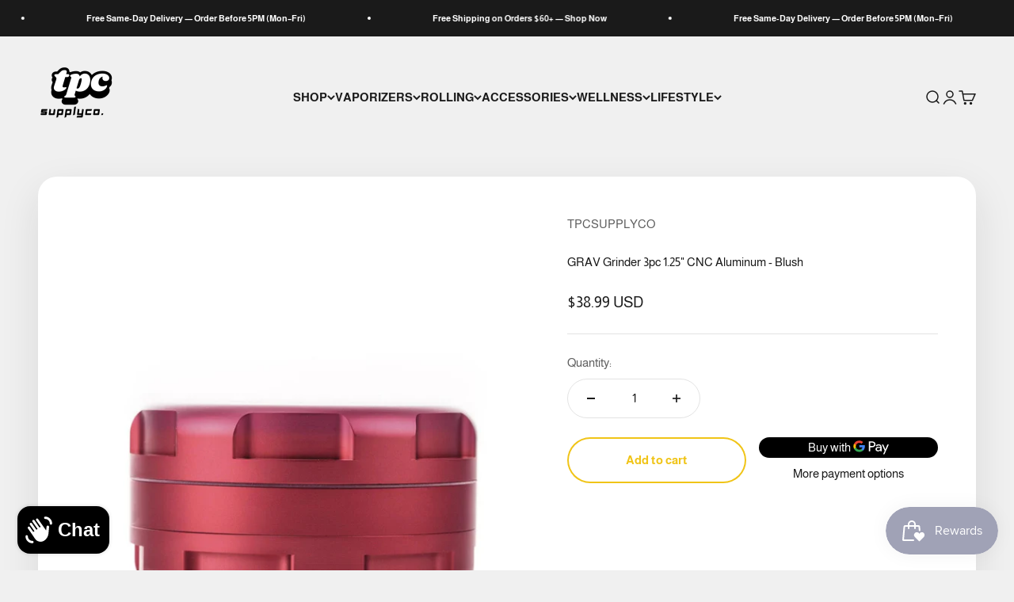

--- FILE ---
content_type: text/javascript; charset=utf-8
request_url: https://tpcsupplyco.com/products/grav-grinder-3pc-1-25-cnc-aluminum-blush.js
body_size: -196
content:
{"id":8081291575427,"title":"GRAV Grinder 3pc 1.25\" CNC Aluminum - Blush","handle":"grav-grinder-3pc-1-25-cnc-aluminum-blush","description":"","published_at":"2024-03-14T12:01:55-06:00","created_at":"2024-03-14T12:01:55-06:00","vendor":"TPCSUPPLYCO","type":"","tags":[],"price":3899,"price_min":3899,"price_max":3899,"available":true,"price_varies":false,"compare_at_price":null,"compare_at_price_min":0,"compare_at_price_max":0,"compare_at_price_varies":false,"variants":[{"id":43776215154819,"title":"Default Title","option1":"Default Title","option2":null,"option3":null,"sku":null,"requires_shipping":true,"taxable":true,"featured_image":null,"available":true,"name":"GRAV Grinder 3pc 1.25\" CNC Aluminum - Blush","public_title":null,"options":["Default Title"],"price":3899,"weight":0,"compare_at_price":null,"inventory_management":"shopify","barcode":null,"requires_selling_plan":false,"selling_plan_allocations":[]}],"images":["\/\/cdn.shopify.com\/s\/files\/1\/0553\/3073\/4211\/files\/grav-grinder-3pc-125-cnc-aluminum-blush-739808.webp?v=1731107579"],"featured_image":"\/\/cdn.shopify.com\/s\/files\/1\/0553\/3073\/4211\/files\/grav-grinder-3pc-125-cnc-aluminum-blush-739808.webp?v=1731107579","options":[{"name":"Title","position":1,"values":["Default Title"]}],"url":"\/products\/grav-grinder-3pc-1-25-cnc-aluminum-blush","media":[{"alt":"GRAV Grinder 3pc 1.25\" CNC Aluminum - Blush - TPCSUPPLYCO","id":34269573578883,"position":1,"preview_image":{"aspect_ratio":0.75,"height":2048,"width":1536,"src":"https:\/\/cdn.shopify.com\/s\/files\/1\/0553\/3073\/4211\/files\/grav-grinder-3pc-125-cnc-aluminum-blush-739808.webp?v=1731107579"},"aspect_ratio":0.75,"height":2048,"media_type":"image","src":"https:\/\/cdn.shopify.com\/s\/files\/1\/0553\/3073\/4211\/files\/grav-grinder-3pc-125-cnc-aluminum-blush-739808.webp?v=1731107579","width":1536}],"requires_selling_plan":false,"selling_plan_groups":[]}

--- FILE ---
content_type: text/javascript; charset=utf-8
request_url: https://tpcsupplyco.com/products/grav-grinder-3pc-1-25-cnc-aluminum-blush.js
body_size: 161
content:
{"id":8081291575427,"title":"GRAV Grinder 3pc 1.25\" CNC Aluminum - Blush","handle":"grav-grinder-3pc-1-25-cnc-aluminum-blush","description":"","published_at":"2024-03-14T12:01:55-06:00","created_at":"2024-03-14T12:01:55-06:00","vendor":"TPCSUPPLYCO","type":"","tags":[],"price":3899,"price_min":3899,"price_max":3899,"available":true,"price_varies":false,"compare_at_price":null,"compare_at_price_min":0,"compare_at_price_max":0,"compare_at_price_varies":false,"variants":[{"id":43776215154819,"title":"Default Title","option1":"Default Title","option2":null,"option3":null,"sku":null,"requires_shipping":true,"taxable":true,"featured_image":null,"available":true,"name":"GRAV Grinder 3pc 1.25\" CNC Aluminum - Blush","public_title":null,"options":["Default Title"],"price":3899,"weight":0,"compare_at_price":null,"inventory_management":"shopify","barcode":null,"requires_selling_plan":false,"selling_plan_allocations":[]}],"images":["\/\/cdn.shopify.com\/s\/files\/1\/0553\/3073\/4211\/files\/grav-grinder-3pc-125-cnc-aluminum-blush-739808.webp?v=1731107579"],"featured_image":"\/\/cdn.shopify.com\/s\/files\/1\/0553\/3073\/4211\/files\/grav-grinder-3pc-125-cnc-aluminum-blush-739808.webp?v=1731107579","options":[{"name":"Title","position":1,"values":["Default Title"]}],"url":"\/products\/grav-grinder-3pc-1-25-cnc-aluminum-blush","media":[{"alt":"GRAV Grinder 3pc 1.25\" CNC Aluminum - Blush - TPCSUPPLYCO","id":34269573578883,"position":1,"preview_image":{"aspect_ratio":0.75,"height":2048,"width":1536,"src":"https:\/\/cdn.shopify.com\/s\/files\/1\/0553\/3073\/4211\/files\/grav-grinder-3pc-125-cnc-aluminum-blush-739808.webp?v=1731107579"},"aspect_ratio":0.75,"height":2048,"media_type":"image","src":"https:\/\/cdn.shopify.com\/s\/files\/1\/0553\/3073\/4211\/files\/grav-grinder-3pc-125-cnc-aluminum-blush-739808.webp?v=1731107579","width":1536}],"requires_selling_plan":false,"selling_plan_groups":[]}